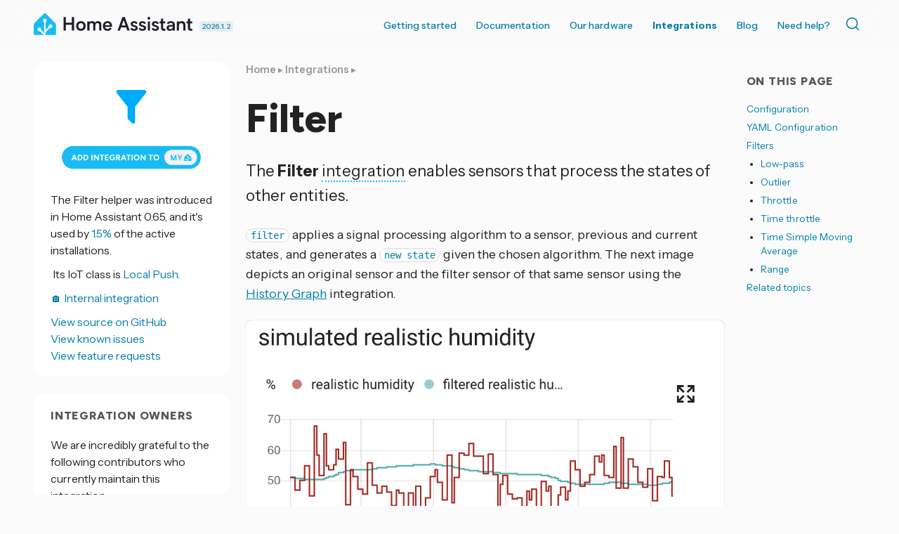

--- FILE ---
content_type: text/html; charset=UTF-8
request_url: https://www.home-assistant.io/integrations/filter/
body_size: 10162
content:




<!doctype html>
  <!--[if lt IE 7]>      <html lang="en" class="no-js lt-ie9 lt-ie8 lt-ie7"> <![endif]-->
  <!--[if IE 7]>         <html lang="en" class="no-js lt-ie9 lt-ie8"> <![endif]-->
  <!--[if IE 8]>         <html lang="en" class="no-js lt-ie9"> <![endif]-->
  <!--[if gt IE 8]><!--> <html lang="en"> <!--<![endif]-->
  <head>
    <meta charset="utf-8">
    <meta http-equiv="X-UA-Compatible" content="IE=edge,chrome=1">
    <title>Filter - Home Assistant</title>
    <meta name="author" content="Home Assistant">
    <meta name="description" content="Instructions on how to integrate Data Filter Sensors into Home Assistant.">
    
    <meta name="viewport" content="width=device-width">
    <link rel="canonical" href="https://www.home-assistant.io/integrations/filter/">

    <meta property="fb:app_id" content="338291289691179">
    <meta property="og:title" content="Filter">
    <meta property="og:site_name" content="Home Assistant">
    <meta property="og:url" content="https://www.home-assistant.io/integrations/filter/">
    <meta property="og:type" content="article">
    <meta property="og:description" content="Instructions on how to integrate Data Filter Sensors into Home Assistant.">
    <meta property="og:image" content="https://www.home-assistant.io/images/default-social.png">
    
    <meta name="twitter:card" content="summary_large_image">
    <meta name="twitter:site" content="@home_assistant">
    
    <meta name="twitter:title" content="Filter">
    <meta name="twitter:description" content="Instructions on how to integrate Data Filter Sensors into Home Assistant.">
    <meta name="twitter:image" content="https://www.home-assistant.io/images/default-social.png">
    <link rel="me" href="https://fosstodon.org/@homeassistant">

    <link href="https://cdn.jsdelivr.net/npm/@docsearch/css@3/dist/style.min.css" rel="stylesheet" />
    <link href="/stylesheets/prism.css?8acb84bc0387c9548a63998fcfea0139" rel="stylesheet">
    <link href="/stylesheets/screen.css?cef1bc5aeba0a8ce6d170a9aa21e8dd6" media="screen, projection, print" rel="stylesheet">
    <link href="/atom.xml" rel="alternate" title="Home Assistant" type="application/atom+xml">
    <link rel='shortcut icon' href='/images/favicon.ico' />
    <link rel='icon' type='image/png' href='/images/favicon-192x192.png' sizes='192x192' />

    <link rel="preconnect" href="https://fonts.googleapis.com">
    <link rel="preconnect" href="https://fonts.gstatic.com" crossorigin="">
    <link href="https://fonts.googleapis.com/css2?family=Figtree:ital,wght@0,300..900;1,300..900&amp;family=Instrument+Sans:ital,wdth,wght@0,99,400..700;1,99,400..700&amp;" rel="stylesheet">
    <script src="https://code.iconify.design/iconify-icon/2.1.0/iconify-icon.min.js" integrity="sha384-GPb5RlngihS9H0z1D137JsvzmeZ7tCpWEF4t5YDoTZyMsPP8S7h7vFDh4XhheU83" crossorigin="anonymous"></script>
  </head>

  <body  class=" integration-page  ">
    <header class='site-header '>
      



<div class="grid-wrapper">
  <div class="grid">
    <div class="grid__item three-tenths lap-two-sixths palm-one-whole ha-title">
      <a href="/" class="site-title">
        <div class="logo"></div>
      </a>
      <a class="release-date" href="/blog/2026/01/07/release-20261/" title="Latest version 2026.1.2 released January 16, 2026">
        2026.1.2
      </a>
    </div>

    <div class="grid__item seven-tenths lap-four-sixths palm-one-whole">
      <nav>
        <input type="checkbox" id="toggle" />
        <label
          for="toggle"
          class="toggle"
          data-open="Main Menu"
          data-close="⨉"
        ></label>
        <ul class="menu pull-right">
          <li><a  href="/installation/">Getting started</a></li>
          <li>
            <a  href="/docs/">Documentation <iconify-icon inline icon='mdi:chevron-down' title='Chevron down'></iconify-icon></a>
            <ul>
              <li><a href="/installation/"><iconify-icon inline icon='simple-icons:homeassistant' title='Homeassistant'></iconify-icon> Installation</a></li>
              <li><a href="/docs/automation/"><iconify-icon inline icon='mdi:robot-happy' title='Robot happy'></iconify-icon> Automations</a></li>
              <li><a href="/dashboards/"><iconify-icon inline icon='mdi:gauge' title='Gauge'></iconify-icon> Dashboards</a></li>
              <li><a href="/voice_control/"><iconify-icon inline icon='mdi:comment-processing-outline' title='Comment processing outline'></iconify-icon> Voice assistants</a></li>
              <li><a href="/docs/organizing/"><iconify-icon inline icon='mdi:view-grid' title='View grid'></iconify-icon> Device organization</a></li>
              <li><a href="/docs/energy/"><iconify-icon inline icon='mdi:solar-power-variant' title='Solar power variant'></iconify-icon> Energy management</a></li>
              <li><a href="/docs/configuration/"><iconify-icon inline icon='mdi:cog' title='Cog'></iconify-icon> Advanced configuration</a></li>
            </ul>
          </li>
          <li>
            <a href="#">Our hardware <iconify-icon inline icon='mdi:chevron-down' title='Chevron down'></iconify-icon></a>
            <ul>
              <li><a href="/green/">Home Assistant Green</a></li>
              <li><a href="/connect/zbt-2/">Connect ZBT-2</a></li>
              <li><a href="/connect/zwa-2/">Connect ZWA-2</a></li>
              <li><a href="/voice-pe/">Voice Preview Edition</a></li>
            </ul>
          </li>
          <li><a class="active" href="/integrations/">Integrations</a></li>
          <li><a  href="/blog/">Blog</a></li>
          <li><a  href="/help/">Need help?</a></li>
          <li>
            <div class="docsearch" id="docsearch"></div>
          </li>
        </ul>
      </nav>
    </div>
  </div>
</div>

    </header>

    <div class="page-content">

      

      <div class="grid-wrapper">
        <div class="grid grid-center">

          <aside id="toc-bar" class="grid__item desk-wide-one-sixth">
                <section class="aside-module grid__item one-whole">
                  <div class='section'>
                    <h1 class="title epsilon"><iconify-icon inline icon='mdi:toc' title='Toc'></iconify-icon> On this page</h1>
                    <ul id="toc" class="section-nav">
<li class="toc-entry toc-h2"><a href="#configuration">Configuration</a></li>
<li class="toc-entry toc-h2"><a href="#yaml-configuration">YAML Configuration</a></li>
<li class="toc-entry toc-h2"><a href="#filters">Filters</a>
<ul>
<li class="toc-entry toc-h3"><a href="#low-pass">Low-pass</a></li>
<li class="toc-entry toc-h3"><a href="#outlier">Outlier</a></li>
<li class="toc-entry toc-h3"><a href="#throttle">Throttle</a></li>
<li class="toc-entry toc-h3"><a href="#time-throttle">Time throttle</a></li>
<li class="toc-entry toc-h3"><a href="#time-simple-moving-average">Time Simple Moving Average</a></li>
<li class="toc-entry toc-h3"><a href="#range">Range</a></li>
</ul>
</li>
<li class="toc-entry toc-h2"><a href="#related-topics">Related topics</a></li>
</ul>
                  </div>
                </section>
              </aside> 

          
          <div class="grid__item two-thirds desk-wide-seven-twelfths lap-one-whole palm-one-whole">
          

            
              <article class="page">
  
  <header>
    
    
      <div class="breadcrumbs">
        <a href="/">Home</a>
        
          
            
            ▸ <a href="/integrations/">Integrations</a>
          
        
          
            ▸ 
          
        
      </div>
    
    <h1 class="title indent">
      
        Filter
      
    </h1>
  </header>
  
    
    
    
  
  
  <p>The <strong>Filter</strong> <span class="terminology">integration<span class="terminology-tooltip">Integrations connect and integrate Home Assistant with your devices, services, and more.<a class="terminology-link" href="/getting-started/concepts-terminology/#integrations"> [Learn more]</a></span></span> enables sensors that process the states of other entities.</p>
<p><code>filter</code> applies a signal processing algorithm to a sensor, previous and current states, and generates a <code>new state</code> given the chosen algorithm. The next image depicts an original sensor and the filter sensor of that same sensor using the <a href="/dashboards/history-graph/">History Graph</a> integration.</p>
<p class="img">
  <img src="/images/screenshots/filter-sensor.png">
</p>
<h2>Configuration <a class="title-link" name="configuration" href="#configuration"></a>
</h2>
<p>To add the <strong>Filter</strong> helper to your Home Assistant instance, use this My button:</p>
<p><a href="https://my.home-assistant.io/redirect/config_flow_start?domain=filter" class="my badge" target="_blank"><img src="https://my.home-assistant.io/badges/config_flow_start.svg"></a></p>
<div class="details-block">
  <details class="details-block-item">
    <summary class="details-block-title">
      <span><iconify-icon inline icon="mdi:cursor-hand"></iconify-icon> Manual configuration steps</span>
      <div class="details-block-arrow">
      <svg class="down" width="24" height="24" viewbox="0 0 24 24"><path d="M7.41,8.58L12,13.17L16.59,8.58L18,10L12,16L6,10L7.41,8.58Z"></path></svg>
      <svg class="up" width="24" height="24" viewbox="0 0 24 24"><path d="M7.41,15.41L12,10.83L16.59,15.41L18,14L12,8L6,14L7.41,15.41Z"></path></svg>
      </div>
    </summary>
    <div class="details-block-content" id="content_0">
<p>If the above My button doesn’t work, you can also perform the following steps
manually:</p>
<ul>
<li>
<p>Browse to your Home Assistant instance.</p>
</li>
<li>
<p>Go to <strong><a href="https://my.home-assistant.io/redirect/integrations" class="my" target="_blank"><iconify-icon inline icon="mdi:devices"></iconify-icon> Settings &gt; Devices &amp; services</a></strong>.</p>
</li>
<li>
<p>At the top of the screen, select the tab: <strong><a href="https://my.home-assistant.io/redirect/helpers" class="my" target="_blank">Helpers</a></strong>.</p>
</li>
<li>
<p>In the bottom right corner, select the
<strong><a href="https://my.home-assistant.io/redirect/config_flow_start?domain=filter" class="my" target="_blank"><iconify-icon inline icon="mdi:plus"></iconify-icon> Create helper</a></strong> button.</p>
</li>
<li>
<p>From the list, select <strong>Filter</strong>.</p>
</li>
<li>
<p>Follow the instructions on screen to complete the setup.</p>
</li>
</ul>
</div>
  </details>
</div>
<div class="alert alert-note">
  <p class="alert-title"><iconify-icon inline icon="mdi:information-outline"></iconify-icon> Note</p>
  <div class="alert-content">
<p>The UI configuration only supports setting one filter. For more advanced configurations where multiple filters are needed, please use the YAML configuration option to configure your filter sensor.</p>
  </div>
</div>
<p>Further information about these configuration options can be found under the <a href="#yaml-configuration">YAML configuration</a></p>
<div class="config-vars basic">
  <div class="">
<div class="config-vars-item">
<div class="config-vars-label">
<span class="config-vars-label-name">Name</span><a name="name" class="title-link" href="#name"></a>
</div>
<div class="config-vars-description-and-children"><span class="config-vars-description"><p>The name the sensor should have.</p>
</span></div>
</div>
<div class="config-vars-item">
<div class="config-vars-label">
<span class="config-vars-label-name">Entity</span><a name="entity" class="title-link" href="#entity"></a>
</div>
<div class="config-vars-description-and-children"><span class="config-vars-description"><p>The entity that provides the input. Only <code>sensor</code> entities are supported.</p>
</span></div>
</div>
<div class="config-vars-item">
<div class="config-vars-label">
<span class="config-vars-label-name">Filter</span><a name="filter" class="title-link" href="#filter"></a>
</div>
<div class="config-vars-description-and-children"><span class="config-vars-description"><p>Algorithm to be used to filter data. Available filters are  “Lowpass”, “Outlier”, “Range”, “Throttle”, “Time throttle” and “Moving Average (Time based)”.</p>
</span></div>
</div>
<div class="config-vars-item">
<div class="config-vars-label">
<span class="config-vars-label-name">Precision</span><a name="precision" class="title-link" href="#precision"></a>
</div>
<div class="config-vars-description-and-children"><span class="config-vars-description"><p>Defines the precision of the filtered state.</p>
</span></div>
</div>
<div class="config-vars-item">
<div class="config-vars-label">
<span class="config-vars-label-name">Window size</span><a name="window-size" class="title-link" href="#window-size"></a>
</div>
<div class="config-vars-description-and-children"><span class="config-vars-description"><p>Size of the window of previous states. Time-based filters require a time period, while other filters require an integer.</p>
</span></div>
</div>
<div class="config-vars-item">
<div class="config-vars-label">
<span class="config-vars-label-name">Time constant</span><a name="time-constant" class="title-link" href="#time-constant"></a>
</div>
<div class="config-vars-description-and-children"><span class="config-vars-description"><p>Loosely relates to the amount of time it takes for a state to influence the output.</p>
</span></div>
</div>
<div class="config-vars-item">
<div class="config-vars-label">
<span class="config-vars-label-name">Radius</span><a name="radius" class="title-link" href="#radius"></a>
</div>
<div class="config-vars-description-and-children"><span class="config-vars-description"><p>Band radius from median of previous states.</p>
</span></div>
</div>
<div class="config-vars-item">
<div class="config-vars-label">
<span class="config-vars-label-name">Type</span><a name="type" class="title-link" href="#type"></a>
</div>
<div class="config-vars-description-and-children"><span class="config-vars-description"><p>Defines the type of Simple Moving Average.</p>
</span></div>
</div>
<div class="config-vars-item">
<div class="config-vars-label">
<span class="config-vars-label-name">Lower bound</span><a name="lower-bound" class="title-link" href="#lower-bound"></a>
</div>
<div class="config-vars-description-and-children"><span class="config-vars-description"><p>Lower bound for filter range.</p>
</span></div>
</div>
<div class="config-vars-item">
<div class="config-vars-label">
<span class="config-vars-label-name">Upper bound</span><a name="upper-bound" class="title-link" href="#upper-bound"></a>
</div>
<div class="config-vars-description-and-children"><span class="config-vars-description"><p>Upper bound for filter range.</p>
</span></div>
</div>
</div>
</div>
<h2>YAML Configuration <a class="title-link" name="yaml-configuration" href="#yaml-configuration"></a>
</h2>
<p>To enable Filter Sensors in your installation, add the following to your <span class="terminology"><code>configuration.yaml</code><span class="terminology-tooltip">The configuration.yaml file is the main configuration file for Home Assistant. It lists the integrations to be loaded and their specific configurations. In some cases, the configuration needs to be edited manually directly in the configuration.yaml file. Most integrations can be configured in the UI.<a class="terminology-link" href="/docs/configuration/"> [Learn more]</a></span></span> file.
After changing the <span class="terminology"><code>configuration.yaml</code><span class="terminology-tooltip">The configuration.yaml file is the main configuration file for Home Assistant. It lists the integrations to be loaded and their specific configurations. In some cases, the configuration needs to be edited manually directly in the configuration.yaml file. Most integrations can be configured in the UI.<a class="terminology-link" href="/docs/configuration/"> [Learn more]</a></span></span> file, <a href="/docs/configuration/#reloading-the-configuration-to-apply-changes">restart Home Assistant</a> to apply the changes.</p>
<div class="language-yaml highlighter-rouge"><div class="highlight"><pre class="highlight"><code data-lang="yaml"><span class="c1"># Example configuration.yaml entry</span>
<span class="na">sensor</span><span class="pi">:</span>
  <span class="pi">-</span> <span class="na">platform</span><span class="pi">:</span> <span class="s">filter</span>
    <span class="na">name</span><span class="pi">:</span> <span class="s2">"</span><span class="s">filtered</span><span class="nv"> </span><span class="s">realistic</span><span class="nv"> </span><span class="s">humidity"</span>
    <span class="na">entity_id</span><span class="pi">:</span> <span class="s">sensor.realistic_humidity</span>
    <span class="na">filters</span><span class="pi">:</span>
      <span class="pi">-</span> <span class="na">filter</span><span class="pi">:</span> <span class="s">outlier</span>
        <span class="na">window_size</span><span class="pi">:</span> <span class="m">4</span>
        <span class="na">radius</span><span class="pi">:</span> <span class="m">4.0</span>
      <span class="pi">-</span> <span class="na">filter</span><span class="pi">:</span> <span class="s">lowpass</span>
        <span class="na">time_constant</span><span class="pi">:</span> <span class="m">10</span>
        <span class="na">precision</span><span class="pi">:</span> <span class="m">2</span>
  <span class="pi">-</span> <span class="na">platform</span><span class="pi">:</span> <span class="s">filter</span>
    <span class="na">name</span><span class="pi">:</span> <span class="s2">"</span><span class="s">filtered</span><span class="nv"> </span><span class="s">realistic</span><span class="nv"> </span><span class="s">temperature"</span>
    <span class="na">entity_id</span><span class="pi">:</span> <span class="s">sensor.realistic_temperature</span>
    <span class="na">filters</span><span class="pi">:</span>
      <span class="pi">-</span> <span class="na">filter</span><span class="pi">:</span> <span class="s">outlier</span>
        <span class="na">window_size</span><span class="pi">:</span> <span class="m">4</span>
        <span class="na">radius</span><span class="pi">:</span> <span class="m">2.0</span>
      <span class="pi">-</span> <span class="na">filter</span><span class="pi">:</span> <span class="s">lowpass</span>
        <span class="na">time_constant</span><span class="pi">:</span> <span class="m">10</span>
      <span class="pi">-</span> <span class="na">filter</span><span class="pi">:</span> <span class="s">time_simple_moving_average</span>
        <span class="na">window_size</span><span class="pi">:</span> <span class="s2">"</span><span class="s">00:05"</span>
        <span class="na">precision</span><span class="pi">:</span> <span class="m">2</span>
</code></pre></div></div>
<p>Filters can be chained and are applied according to the order present in the configuration file.</p>
<div class="config-vars">
  <h4>
    Configuration Variables <a class="title-link" name="filter-configuration-variables" href="#filter-configuration-variables"></a>
  </h4>
  <div class="configuration-link">
    <a href="/docs/configuration/" target="_blank">Looking for your configuration file?</a>
  </div>
  <div class="">
<div class="config-vars-item">
<div class="config-vars-label">
<span class="config-vars-label-name"> entity_id </span><span class="config-vars-type">string</span><span class="config-vars-required"> <span class="true">Required</span><span class="default"></span></span><a name="entity_id" class="title-link" href="#entity_id"></a>
</div>
<div class="config-vars-description-and-children"><span class="config-vars-description"><p>The entity ID of the sensor to be filtered.</p>
</span></div>
</div>
<div class="config-vars-item">
<div class="config-vars-label">
<span class="config-vars-label-name"> name </span><span class="config-vars-type">string</span><span class="config-vars-required"> (<span class="false">Optional</span><span class="default"></span>)</span><a name="name" class="title-link" href="#name"></a>
</div>
<div class="config-vars-description-and-children"><span class="config-vars-description"><p>Name to use in the frontend.</p>
</span></div>
</div>
<div class="config-vars-item">
<div class="config-vars-label">
<span class="config-vars-label-name"> unique_id </span><span class="config-vars-type">string</span><span class="config-vars-required"> (<span class="false">Optional</span><span class="default"></span>)</span><a name="unique_id" class="title-link" href="#unique_id"></a>
</div>
<div class="config-vars-description-and-children"><span class="config-vars-description"><p>An ID that uniquely identifies the filter sensor. Set this to a unique value to allow customization through the UI.</p>
</span></div>
</div>
<div class="config-vars-item">
<div class="config-vars-label">
<span class="config-vars-label-name"> filters </span><span class="config-vars-type">list</span><span class="config-vars-required"> <span class="true">Required</span><span class="default"></span></span><a name="filters" class="title-link" href="#filters"></a>
</div>
<div class="config-vars-description-and-children"><span class="config-vars-description"><p>Filters to be used.</p>
</span></div>
<div class="nested">
<div class="config-vars-item">
<div class="config-vars-label">
<span class="config-vars-label-name"> filter </span><span class="config-vars-type">string</span><span class="config-vars-required"> <span class="true">Required</span><span class="default"></span></span><a name="filter" class="title-link" href="#filter"></a>
</div>
<div class="config-vars-description-and-children"><span class="config-vars-description"><p>Algorithm to be used to filter data. Available filters are  <code>lowpass</code>, <code>outlier</code>, <code>range</code>, <code>throttle</code>, <code>time_throttle</code> and <code>time_simple_moving_average</code>.</p>
</span></div>
</div>
<div class="config-vars-item">
<div class="config-vars-label">
<span class="config-vars-label-name"> precision </span><span class="config-vars-type">integer</span><span class="config-vars-required"> (<span class="false">Optional</span><span class="default">, default: 2</span>)</span><a name="precision" class="title-link" href="#precision"></a>
</div>
<div class="config-vars-description-and-children"><span class="config-vars-description"><p>Defines the precision of the filtered state, through the argument of round().</p>
</span></div>
</div>
<div class="config-vars-item">
<div class="config-vars-label">
<span class="config-vars-label-name"> window_size </span><span class="config-vars-type">integer | time</span><span class="config-vars-required"> (<span class="false">Optional</span><span class="default">, default: 1</span>)</span><a name="window_size" class="title-link" href="#window_size"></a>
</div>
<div class="config-vars-description-and-children"><span class="config-vars-description"><p>Size of the window of previous states. Time based filters such as <code>time_simple_moving_average</code> will require a time period (size in time), while other filters such as <code>outlier</code> will require an integer (size in number of states). Time periods are in <em>hh:mm</em> format and must be quoted.</p>
</span></div>
</div>
<div class="config-vars-item">
<div class="config-vars-label">
<span class="config-vars-label-name"> time_constant </span><span class="config-vars-type">integer</span><span class="config-vars-required"> (<span class="false">Optional</span><span class="default">, default: 10</span>)</span><a name="time_constant" class="title-link" href="#time_constant"></a>
</div>
<div class="config-vars-description-and-children"><span class="config-vars-description"><p>See <a href="#low-pass"><em>lowpass</em></a> filter. Loosely relates to the amount of time it takes for a state to influence the output.</p>
</span></div>
</div>
<div class="config-vars-item">
<div class="config-vars-label">
<span class="config-vars-label-name"> radius </span><span class="config-vars-type">float</span><span class="config-vars-required"> (<span class="false">Optional</span><span class="default">, default: 2.0</span>)</span><a name="radius" class="title-link" href="#radius"></a>
</div>
<div class="config-vars-description-and-children"><span class="config-vars-description"><p>See <a href="#outlier"><em>outlier</em></a> filter. Band radius from median of previous states.</p>
</span></div>
</div>
<div class="config-vars-item">
<div class="config-vars-label">
<span class="config-vars-label-name"> type </span><span class="config-vars-type">string</span><span class="config-vars-required"> (<span class="false">Optional</span><span class="default">, default: last</span>)</span><a name="type" class="title-link" href="#type"></a>
</div>
<div class="config-vars-description-and-children"><span class="config-vars-description"><p>See <a href="#time-simple-moving-average"><em>time_simple_moving_average</em></a> filter. Defines the type of Simple Moving Average.</p>
</span></div>
</div>
<div class="config-vars-item">
<div class="config-vars-label">
<span class="config-vars-label-name"> lower_bound </span><span class="config-vars-type">float</span><span class="config-vars-required"> (<span class="false">Optional</span><span class="default">, default: negative infinity</span>)</span><a name="lower_bound" class="title-link" href="#lower_bound"></a>
</div>
<div class="config-vars-description-and-children"><span class="config-vars-description"><p>See <a href="#range"><em>range</em></a> filter. Lower bound for filter range.</p>
</span></div>
</div>
<div class="config-vars-item">
<div class="config-vars-label">
<span class="config-vars-label-name"> upper_bound </span><span class="config-vars-type">float</span><span class="config-vars-required"> (<span class="false">Optional</span><span class="default">, default: positive infinity</span>)</span><a name="upper_bound" class="title-link" href="#upper_bound"></a>
</div>
<div class="config-vars-description-and-children"><span class="config-vars-description"><p>See <a href="#range"><em>range</em></a> filter. Upper bound for filter range.</p>
</span></div>
</div>
</div>
</div>
</div>
</div>
<div class="alert alert-warning">
  <p class="alert-title"><iconify-icon inline icon="mdi:alert-outline"></iconify-icon> Warning</p>
  <div class="alert-content">
<p>When configuring a <code>window_size</code> that is not a time and with a value larger than the default of <code>1</code>, the database must examine nearly every stored state for that entity during Home Assistant startup. If you have modified the <a href="/integrations/recorder/#purge_keep_days">Recorder <code>purge_keep_days</code></a> value or have many states stored in the database for the filtered entity, this can cause your Home Assistant instance to respond poorly during startup.</p>
  </div>
</div>
<h2>Filters <a class="title-link" name="filters" href="#filters"></a>
</h2>
<h3>Low-pass <a class="title-link" name="low-pass" href="#low-pass"></a>
</h3>
<p>The Low-pass filter (<code>lowpass</code>) is one of signal processing most common filters, as it smooths data by shortcutting peaks and valleys.</p>
<p>The included Low-pass filter is very basic and is based on <a href="https://en.wikipedia.org/wiki/Exponential_smoothing" rel="external nofollow">exponential smoothing<iconify-icon inline="true" icon="tabler:external-link" class="external-link"></iconify-icon></a>, in which the previous data point is weighted with the new data point.</p>
<div class="language-python highlighter-rouge"><div class="highlight"><pre class="highlight"><code data-lang="python"><span class="n">B</span> <span class="o">=</span> <span class="mf">1.0</span> <span class="o">/</span> <span class="n">time_constant</span>
<span class="n">A</span> <span class="o">=</span> <span class="mf">1.0</span> <span class="o">-</span> <span class="n">B</span>
<span class="nc">LowPass</span><span class="p">(</span><span class="n">state</span><span class="p">)</span> <span class="o">=</span> <span class="n">A</span> <span class="o">*</span> <span class="n">previous_state</span> <span class="o">+</span> <span class="n">B</span> <span class="o">*</span> <span class="n">state</span>
</code></pre></div></div>
<h3>Outlier <a class="title-link" name="outlier" href="#outlier"></a>
</h3>
<p>The Outlier filter (<code>outlier</code>) is a basic Band-pass filter, as it cuts out any value outside a specific range.</p>
<p>The included Outlier filter will discard any value beyond a band centered on the median of the previous values, replacing it with the median value of the previous values. If inside the band, the current state is returned.</p>
<div class="language-python highlighter-rouge"><div class="highlight"><pre class="highlight"><code data-lang="python"><span class="n">distance</span> <span class="o">=</span> <span class="nf">abs</span><span class="p">(</span><span class="n">state</span> <span class="o">-</span> <span class="nf">median</span><span class="p">(</span><span class="n">previous_states</span><span class="p">))</span>

<span class="k">if</span> <span class="n">distance</span> <span class="o">&gt;</span> <span class="n">radius</span><span class="p">:</span>
    <span class="nf">median</span><span class="p">(</span><span class="n">previous_states</span><span class="p">)</span>
<span class="k">else</span><span class="p">:</span>
    <span class="n">state</span>
</code></pre></div></div>
<h3>Throttle <a class="title-link" name="throttle" href="#throttle"></a>
</h3>
<p>The Throttle filter (<code>throttle</code>) will only update the state of the sensor for the first state in the window. This means the filter will skip all other values.</p>
<p>To adjust the rate you need to set the window_size. To throttle a sensor down to 10%, the <code>window_size</code> should be set to 10, for 50% should be set to 2.</p>
<p>This filter is relevant when you have a sensor which produces states at a very high-rate, which you might want to throttle down for storing or visualization purposes.</p>
<h3>Time throttle <a class="title-link" name="time-throttle" href="#time-throttle"></a>
</h3>
<p>The Time Throttle filter (<code>time_throttle</code>) will only update the state of the sensor for the first state in the window. This means the filter will skip all other values.</p>
<p>To adjust the rate you need to set the window_size. To throttle a sensor down to 1 value per minute, the <code>window_size</code> should be set to “00:01”.</p>
<p>This filter is relevant when you have a sensor which produces states at a very high inconstant rate, which you might want to throttle down to some constant rate for storing or visualization purposes.</p>
<h3>Time Simple Moving Average <a class="title-link" name="time-simple-moving-average" href="#time-simple-moving-average"></a>
</h3>
<p>The Time SMA filter (<code>time_simple_moving_average</code>) is based on the paper <a href="http://www.eckner.com/papers/Algorithms%20for%20Unevenly%20Spaced%20Time%20Series.pdf" rel="external nofollow">Algorithms for Unevenly Spaced Time Series: Moving Averages and Other Rolling Operators<iconify-icon inline="true" icon="tabler:external-link" class="external-link"></iconify-icon></a> by Andreas Eckner.</p>
<p>The paper defines three types/versions of the Simple Moving Average (SMA): <em>last</em>, <em>next</em> and <em>linear</em>. Currently only <em>last</em> is implemented.</p>
<p>Theta, as described in the paper, is the <code>window_size</code> parameter, and can be expressed using time notation (e.g., “00:05” for a five minutes time window).</p>
<h3>Range <a class="title-link" name="range" href="#range"></a>
</h3>
<p>The Range filter (<code>range</code>) restricts incoming data to a range specified by a lower and upper bound.</p>
<p>All values greater then the upper bound are replaced by the upper bound and all values lower than the lower bound are replaced by the lower bound.
Per default there are neither upper nor lower bound.</p>
<div class="language-python highlighter-rouge"><div class="highlight"><pre class="highlight"><code data-lang="python"><span class="k">if</span> <span class="n">new_state</span> <span class="o">&gt;</span> <span class="n">upper_bound</span><span class="p">:</span>
    <span class="n">upper_bound</span>
<span class="k">if</span> <span class="n">new_state</span> <span class="o">&lt;</span> <span class="n">lower_bound</span><span class="p">:</span>
    <span class="n">lower_bound</span>
<span class="n">new_state</span>
</code></pre></div></div>


  

<div class="text related-topics">
  <h2>Related topics<a class="title-link" href="#related-topics" name="related-topics"></a>
</h2>
  <ul>
    
    
    
    
    
    <li>
      <a href="/docs/configuration/" class="topic">
        Configuration file
      </a>
    </li>
    </ul>
</div>


  
<div class="material-card text feedback">
  <h4>
<iconify-icon inline icon="mdi:feedback" title="Feedback"></iconify-icon> <b> Help us improve our documentation</b><a href="#feedback_section" class="title-link" name="feedback_section"></a>
</h4>
  Suggest an edit to this page, or provide/view feedback for this page.
  <div class="links">
    <ul aria-label="Page feedback options">
    <li><a href="https://github.com/home-assistant/home-assistant.io/tree/current/source/_integrations/filter.markdown" target="_blank" title="Edit this page"><iconify-icon inline icon="mdi:edit"></iconify-icon> Edit</a></li>
    
    <li><a href="https://github.com/home-assistant/home-assistant.io/issues/new?template=feedback.yml&amp;url=https%3A%2F%2Fwww.home-assistant.io%2Fintegrations%2Ffilter%2F&amp;version=2026.1.2&amp;labels=current,integration%3A%20filter" target="_blank" title="Provide feedback on this page"><iconify-icon inline icon="mdi:comment-edit-outline"></iconify-icon> Provide feedback</a></li>
    <li><a href="https://github.com/home-assistant/home-assistant.io/issues?q=is%3Aissue+is%3Aopen+sort%3Aupdated-desc+label%3A%22integration%3A+filter%22" target="_blank" title="View pending feedback for this page"><iconify-icon inline icon="mdi:comment-text-multiple-outline"></iconify-icon> View pending feedback</a></li>
    
  </ul>
  </div>
</div>


</article>

            
          </div>


          
            
              <aside id="integration-sidebar" class="grid__item one-third desk-wide-one-quarter lap-one-whole palm-one-whole">
              
            <div class="grid">
  




  


<section class="aside-module grid__item one-whole lap-one-half">
  <div class='brand-logo-container section'>
      <img src='https://brands.home-assistant.io/_/filter//logo.png' srcset='https://brands.home-assistant.io/_/filter/logo@2x.png 2x' /><a href='https://my.home-assistant.io/redirect/config_flow_start?domain=filter' class='my badge' target='_blank'><img src='https://my.home-assistant.io/badges/config_flow_start.svg' /></a></div>

  <div class='section'>The Filter  helper  was introduced in Home Assistant 0.65, and it's used by <a title="Open analytics.home-assistant.io" href="https://analytics.home-assistant.io/integrations" target="_blank" rel="noopener">
        
          1.5%</a> of the active installations.
        
      
    
  </div>
    <div class='section'>
      <iconify-icon icon='mdi:upload-network-outline'></iconify-icon>&nbsp;Its IoT class is <a href='/blog/2016/02/12/classifying-the-internet-of-things/#classifiers'>Local Push.</a>
    </div>
  <div class='section'>
    <a href='/docs/quality_scale/#-internal'>🏠 Internal integration</a><br /></div>
  <div class='section'>
    <a href="https://github.com/home-assistant/core/tree/dev/homeassistant/components/filter" target="_blank"><iconify-icon inline icon='simple-icons:github' title='Github'></iconify-icon> View source on GitHub</a><br />
    <a href="https://github.com/home-assistant/core/issues?q=is%3Aissue+label%3A%22integration%3A+filter%22" target="_blank"><iconify-icon inline icon='mdi:bug' title='Bug'></iconify-icon> View known issues</a><br />
    <a href="https://github.com/orgs/home-assistant/discussions?discussions_q=label%3A%22integration%3A+filter%22" target="_blank"><iconify-icon inline icon='mdi:lightbulb-question' title='Lightbulb question'></iconify-icon> View feature requests</a>
  </div></section>

<section class="aside-module grid__item one-whole lap-one-half">
  <div class='section'>
    <h1 class="title epsilon"><iconify-icon inline icon='mdi:person-heart' title='Person heart'></iconify-icon> Integration owners</h1>
    
        
        

          
          <div class="section">
            We are incredibly grateful to the following contributors who currently maintain this integration:<br />
          </div>
          <div class="section"><a href="https://github.com/dgomes" target="_blank"><img class="codeowner-avatar" src="https://avatars.githubusercontent.com/dgomes?size=96" alt="@dgomes"/> @dgomes</a><br /></div>
        
    
  </div>
</section>






  <section id="toc-module" class="aside-module grid__item one-whole lap-one-half">
        <div class='section'>
          <h1 class="title epsilon"><iconify-icon inline icon='mdi:toc' title='Toc'></iconify-icon> On this page</h1>
          <ul id="toc" class="section-nav">
<li class="toc-entry toc-h2"><a href="#configuration">Configuration</a></li>
<li class="toc-entry toc-h2"><a href="#yaml-configuration">YAML Configuration</a></li>
<li class="toc-entry toc-h2"><a href="#filters">Filters</a>
<ul>
<li class="toc-entry toc-h3"><a href="#low-pass">Low-pass</a></li>
<li class="toc-entry toc-h3"><a href="#outlier">Outlier</a></li>
<li class="toc-entry toc-h3"><a href="#throttle">Throttle</a></li>
<li class="toc-entry toc-h3"><a href="#time-throttle">Time throttle</a></li>
<li class="toc-entry toc-h3"><a href="#time-simple-moving-average">Time Simple Moving Average</a></li>
<li class="toc-entry toc-h3"><a href="#range">Range</a></li>
</ul>
</li>
<li class="toc-entry toc-h2"><a href="#related-topics">Related topics</a></li>
</ul>
        </div>
      </section><section id="category-module" class="aside-module grid__item one-whole lap-one-half">
      <div class='section'>
        <h1 class="title epsilon"><iconify-icon inline icon='mdi:category' title='Category'></iconify-icon> Categories</h1>
        <ul class='divided'><li>
            <a href='/integrations/#helper'>Helper</a>
          </li><li>
            <a href='/integrations/#sensor'>Sensor</a>
          </li><li>
            <a href='/integrations/#utility'>Utility</a>
          </li></ul>
      </div>
    </section></div>

          </aside>
          
        </div>
      </div>

      <footer>
        <div class="grid-wrapper">
  <div class="grid">
    <div class="grid__item">
      <div class="skyline grid">
        <div class="skyline grid__item one-whole">
          <div class="footer-skyline">
          </div>
        </div>
      </div>
      <div class="footer-nav grid">
        <div class="company grid__item one-quarter lap-one-half palm-one-whole">
          <div class="title">
            <img
              src="/images/footer-logo-text.svg"
              height="72"
              alt="Home Assistant"
            />
          </div>
          <p>
            Home Assistant is a project from the <a href="https://www.openhomefoundation.org/">Open Home Foundation</a>, sponsored by <a href="https://www.nabucasa.com/">Nabu Casa</a>.
          </p>
        </div>

        <div class="grid__item one-quarter lap-one-half palm-one-whole">
          <h3>Join us and contribute!</h3>
          <ul>
            <li><a class="external-link" href="https://github.com/home-assistant/">GitHub repo <iconify-icon inline icon='tabler:external-link' title='External link'></iconify-icon></a></li>
            <li><a class="external-link" href="https://developers.home-assistant.io">Developers Portal <iconify-icon inline icon='tabler:external-link' title='External link'></iconify-icon></a></li>
            <li><a class="external-link" href="https://design.home-assistant.io">Design Portal <iconify-icon inline icon='tabler:external-link' title='External link'></iconify-icon></a></li>
            <li><a class="external-link" href="https://data.home-assistant.io">Data Science Portal <iconify-icon inline icon='tabler:external-link' title='External link'></iconify-icon></a></li>
            <li><a class="external-link" href="https://community.home-assistant.io">Community Forum <iconify-icon inline icon='tabler:external-link' title='External link'></iconify-icon></a></li>
            <li><a class="external-link" href="https://creators.home-assistant.io/">Creator Network <iconify-icon inline icon='tabler:external-link' title='External link'></iconify-icon></a></li>
            <li><a class="external-link" href="https://works-with.home-assistant.io/">Works With Home Assistant <iconify-icon inline icon='tabler:external-link' title='External link'></iconify-icon></a></li>
            <li><a href="/community">Our community</a></li>
            <li><a href="/help/reporting_issues/">Reporting issues</a></li>
          </ul>
          <h3>System status</h3>
          <ul>
            <li>
              <a class="external-link"  href="https://alerts.home-assistant.io">Integration Alerts <iconify-icon inline icon='tabler:external-link' title='External link'></iconify-icon></a>
            </li>
            <li><a href="/security/">Security Alerts</a></li>
            <li>
              <a class="external-link" href="https://status.home-assistant.io">System Status <iconify-icon inline icon='tabler:external-link' title='External link'></iconify-icon></a>
            </li>
          </ul>
        </div>

        <div class="grid__item one-quarter lap-one-half palm-one-whole">
          <h3>Companion apps</h3>
          <ul>
            <li><a class="external-link" href="https://apps.apple.com/app/id1099568401">iOS and Apple devices</a></li>
            <li><a class="external-link" href="https://play.google.com/store/apps/details?id=io.homeassistant.companion.android">Android and Wear OS</a></li>
            <li><a class="external-link" href="https://companion.home-assistant.io/">...and more!</a></li>
          </ul>
          <h3>Governance</h3>
          <ul>
            <li><a href="/privacy/">Privacy Notices</a></li>
            <li><a href="/developers/cla/">Contributor License Agreement</a></li>
            <li><a href="/tos/">Terms of Service</a></li>
            <li><a href="/code_of_conduct/">Code of Conduct</a></li>
            <li><a href="/developers/credits/">Credits</a></li>
            <li><a href="/developers/license/">License</a></li>
          </ul>
        </div>

        <div class="socials grid__item one-quarter lap-one-half palm-one-whole">

          <h3>Follow us</h3>
          <p><a class="external-link" href='https://newsletter.openhomefoundation.org/#/portal'>Sign up for our newsletter <iconify-icon inline icon='tabler:external-link' title='External link'></iconify-icon></a></p>
          <div class="icons">
            <a
              rel="me"
              href="https://youtube.com/@home_assistant"
              title="YouTube"
              target="_blank"
              ><iconify-icon icon="simple-icons:youtube"></iconify-icon></a>
            <a
              rel="me"
              href="https://reddit.com/r/homeassistant"
              title="Reddit"
              target="_blank"
              ><iconify-icon icon="simple-icons:reddit"></iconify-icon></a>
            <a
              rel="me"
              href="https://github.com/home-assistant"
              title="GitHub"
              target="_blank"
              ><iconify-icon icon="simple-icons:github"></iconify-icon></a>
            <br />
            <a
              rel="me"
              href="https://fosstodon.org/@homeassistant"
              title="Mastodon"
              target="_blank"
              ><iconify-icon icon="simple-icons:mastodon"></iconify-icon></a>
            <a
              rel="me"
              href="https://bsky.app/profile/home-assistant.io"
              title="Bluesky"
              target="_blank"
             ><iconify-icon icon="simple-icons:bluesky"></iconify-icon></a>
            <a
              rel="me"
              href="https://x.com/home_assistant"
              title="X"
              target="_blank"
             ><iconify-icon icon="simple-icons:x"></iconify-icon></a>
            <br />
            <a
              rel="me"
              href="https://www.facebook.com/homeassistantio"
              title="Facebook"
              target="_blank"
              ><iconify-icon icon="simple-icons:facebook"></iconify-icon></a>
            <a
              rel="me"
              href="https://www.instagram.com/homeassistant/"
              title="Instagram"
              target="_blank"
              ><iconify-icon icon="simple-icons:instagram"></iconify-icon></a>
            <a
              rel="me"
              href="https://www.linkedin.com/company/home-assistant"
              title="LinkedIn"
              target="_blank"
              ><iconify-icon icon="simple-icons:linkedin"></iconify-icon></a>
          </div>

          <div class="web-notice">
            <p>
              For partnership inquiries please check out <a href="https://works-with.home-assistant.io/">Works With Home Assistant</a>. For media, get in touch <a href="/cdn-cgi/l/email-protection#78151d1c11193817081d161017151d1e170d161c190c11171656170a1f">here</a>. For other questions, you can contact us <a href="/cdn-cgi/l/email-protection#224a474e4e4d624a4d4f470f4351514b5156434c560c4b4d">here</a> (No technical support!)
            </p>
            <p>
              Website powered by <a href="https://jekyllrb.com/">Jekyll</a><br />
              Originally based on the <a href="https://github.com/coogie/oscailte">Oscailte theme</a>
            </p>
            <a href="https://www.netlify.com">
              <img
                src="/images/frontpage/netlify.svg"
                alt="Deploys by Netlify Badge"
              />
            </a>
          </div>
        </div>
      </div>
    </div>
  </div>
</div>

      </footer>

    </div>
    <script data-cfasync="false" src="/cdn-cgi/scripts/5c5dd728/cloudflare-static/email-decode.min.js"></script><script type="module" src="https://cdn.jsdelivr.net/npm/@justinribeiro/lite-youtube@1.3.1/lite-youtube.js" integrity="sha384-7o3d1sg8jSS1LMKzzIEucWtWFI1X4lFCC5gu2ylAgH3KmHcJgjTqp6LWfIvbbmf9" crossorigin="anonymous"></script>

<script src="/javascripts/terminology_tooltip.js?274cec0734bc752f0e5ea3d4e2e59858" type="text/javascript" defer></script>

<script src="/javascripts/prism.js?5d6619066a1fc5cd819a93c132b539ac" type="text/javascript" defer></script>
<script src="https://cdn.jsdelivr.net/npm/@docsearch/js@3/dist/umd/index.min.js" integrity="sha384-f/IEhh8fvOc2ALU79emLlUqAYXyqlA/zYhM+g5GlWMk15QBjTXy05TtmfT1TbtV6" crossorigin="anonymous"></script>
<script type="text/javascript">
  docsearch({
    container: '#docsearch',
    appId: 'FBHBYS3J0U',
    indexName: 'home-assistant',
    apiKey: "ba6f7e6d97b3d3d2f778978c742a47c6",
  });
  document.querySelector('.site-title').addEventListener('contextmenu', function (ev) {
    ev.preventDefault();
    document.location.assign("https://design.home-assistant.io/#brand/logo")
  });
</script>




<script type="text/javascript">
  {
    const article = document.querySelector("article.post");
    if (article) {
      const iframes = article.querySelectorAll("iframe[data-src]");
      let loaded = false;
      if (iframes) {
        document.addEventListener('mousemove', loadLazyFrames, { passive: true, once: true });
        document.addEventListener('touchmove', loadLazyFrames, { passive: true, once: true });
        document.addEventListener('scroll', loadLazyFrames, { passive: true, once: true });
  
        function loadLazyFrames() {
          if (loaded) return;
          loaded = true;
  
          iframes.forEach((iframe) => {
            const src = iframe.getAttribute("data-src");
            if (src) {
              iframe.setAttribute("src", src);
              iframe.removeAttribute("data-src");
            }
          });
        }
      }
    }
  }
</script>

  <script defer src="https://static.cloudflareinsights.com/beacon.min.js/vcd15cbe7772f49c399c6a5babf22c1241717689176015" integrity="sha512-ZpsOmlRQV6y907TI0dKBHq9Md29nnaEIPlkf84rnaERnq6zvWvPUqr2ft8M1aS28oN72PdrCzSjY4U6VaAw1EQ==" data-cf-beacon='{"version":"2024.11.0","token":"5cecb750997f42328a45cbfc192e0673","server_timing":{"name":{"cfCacheStatus":true,"cfEdge":true,"cfExtPri":true,"cfL4":true,"cfOrigin":true,"cfSpeedBrain":true},"location_startswith":null}}' crossorigin="anonymous"></script>
</body>
</html>


--- FILE ---
content_type: text/css; charset=UTF-8
request_url: https://www.home-assistant.io/stylesheets/prism.css?8acb84bc0387c9548a63998fcfea0139
body_size: 1221
content:
/* PrismJS 1.16.0
https://prismjs.com/download.html#themes=prism-coy&languages=markup+css+clike+javascript+bash+css-extras+docker+git+ini+json+markdown+liquid+sql+python+shell-session+yaml+wiki&plugins=line-numbers+autolinker+toolbar+command-line+normalize-whitespace+show-language+copy-to-clipboard */
/**
 * prism.js Coy theme for JavaScript, CoffeeScript, CSS and HTML
 * Based on https://github.com/tshedor/workshop-wp-theme (Example: http://workshop.kansan.com/category/sessions/basics or http://workshop.timshedor.com/category/sessions/basics);
 * @author Tim  Shedor
 */

code[class*="language-"],
pre[class*="language-"] {
	color: black;
	background: none;
	font-family: Consolas, Monaco, 'Andale Mono', 'Ubuntu Mono', monospace;
	font-size: 0.85em;
	text-align: left;
	white-space: pre-wrap;
	word-spacing: normal;
	word-break: normal;
	word-wrap: normal;
	line-height: 1.5;

	-moz-tab-size: 4;
	-o-tab-size: 4;
	tab-size: 4;

	-webkit-hyphens: none;
	-moz-hyphens: none;
	-ms-hyphens: none;
	hyphens: none;
}

/* Code blocks */
pre[class*="language-"] {
	position: relative;
	margin: .5em 0;
	overflow: visible;
	padding: 0;
}
pre[class*="language-"]>code {
	position: relative;
	border-left: 10px solid #358ccb;
	box-shadow: -1px 0px 0px 0px #358ccb, 0px 0px 0px 1px #dfdfdf;
	background-color: #fdfdfd;
	background-image: linear-gradient(transparent 50%, rgba(69, 142, 209, 0.04) 50%);
	background-size: 3em 3em;
	background-origin: content-box;
	background-attachment: local;
}

code[class*="language"] {
	max-height: inherit;
	height: inherit;
	padding: 0 1em;
	display: block;
	overflow: auto;
}

/* Margin bottom to accommodate shadow */
:not(pre) > code[class*="language-"],
pre[class*="language-"] {
	background-color: #fdfdfd;
	-webkit-box-sizing: border-box;
	-moz-box-sizing: border-box;
	box-sizing: border-box;
	margin-bottom: 1em;
}

/* Inline code */
:not(pre) > code[class*="language-"] {
	position: relative;
	padding: .2em;
	border-radius: 0.3em;
	color: #c92c2c;
	border: 1px solid rgba(0, 0, 0, 0.1);
	display: inline;
	white-space: normal;
}

pre[class*="language-"]:before,
pre[class*="language-"]:after {
	content: '';
	z-index: -2;
	display: block;
	position: absolute;
	bottom: 0.75em;
	left: 0.18em;
	width: 40%;
	height: 20%;
	max-height: 13em;
	box-shadow: 0px 13px 8px #979797;
	-webkit-transform: rotate(-2deg);
	-moz-transform: rotate(-2deg);
	-ms-transform: rotate(-2deg);
	-o-transform: rotate(-2deg);
	transform: rotate(-2deg);
}

:not(pre) > code[class*="language-"]:after,
pre[class*="language-"]:after {
	right: 0.75em;
	left: auto;
	-webkit-transform: rotate(2deg);
	-moz-transform: rotate(2deg);
	-ms-transform: rotate(2deg);
	-o-transform: rotate(2deg);
	transform: rotate(2deg);
}

.token.comment,
.token.block-comment,
.token.prolog,
.token.doctype,
.token.cdata {
	color: #7D8B99;
}

.token.punctuation {
	color: #5F6364;
}

.token.property,
.token.tag,
.token.boolean,
.token.number,
.token.function-name,
.token.constant,
.token.symbol,
.token.deleted {
	color: #c92c2c;
}

.token.selector,
.token.attr-name,
.token.string,
.token.char,
.token.function,
.token.builtin,
.token.inserted {
	color: #2f9c0a;
}

.token.operator,
.token.entity,
.token.url,
.token.variable {
	color: #a67f59;
	background: rgba(255, 255, 255, 0.5);
}

.token.atrule,
.token.attr-value,
.token.keyword,
.token.class-name {
	color: #1990b8;
}

.token.regex,
.token.important {
	color: #e90;
}

.language-css .token.string,
.style .token.string {
	color: #a67f59;
	background: rgba(255, 255, 255, 0.5);
}

.token.important {
	font-weight: normal;
}

.token.bold {
	font-weight: bold;
}
.token.italic {
	font-style: italic;
}

.token.entity {
	cursor: help;
}

.namespace {
	opacity: .7;
}

@media screen and (max-width: 767px) {
	pre[class*="language-"]:before,
	pre[class*="language-"]:after {
		bottom: 14px;
		box-shadow: none;
	}

}

/* Plugin styles */
.token.tab:not(:empty):before,
.token.cr:before,
.token.lf:before {
	color: #e0d7d1;
}

/* Plugin styles: Line Numbers */
pre[class*="language-"].line-numbers.line-numbers {
	padding-left: 0;
}

pre[class*="language-"].line-numbers.line-numbers code {
	padding-left: 3.8em;
}

pre[class*="language-"].line-numbers.line-numbers .line-numbers-rows {
	left: 0;
}

/* Plugin styles: Line Highlight */
pre[class*="language-"][data-line] {
	padding-top: 0;
	padding-bottom: 0;
	padding-left: 0;
}
pre[data-line] code {
	position: relative;
	padding-left: 4em;
}
pre .line-highlight {
	margin-top: 0;
}

pre[class*="language-"].line-numbers {
	position: relative;
	padding-left: 3.8em;
	counter-reset: linenumber;
}

pre[class*="language-"].line-numbers > code {
	position: relative;
	white-space: inherit;
}

.line-numbers .line-numbers-rows {
	position: absolute;
	pointer-events: none;
	top: 0;
	font-size: 100%;
	left: -3.8em;
	width: 3em; /* works for line-numbers below 1000 lines */
	letter-spacing: -1px;
	border-right: 1px solid #999;

	-webkit-user-select: none;
	-moz-user-select: none;
	-ms-user-select: none;
	user-select: none;

}

	.line-numbers-rows > span {
		pointer-events: none;
		display: block;
		counter-increment: linenumber;
	}

		.line-numbers-rows > span:before {
			content: counter(linenumber);
			color: #999;
			display: block;
			padding-right: 0.8em;
			text-align: right;
		}

.token a {
	color: inherit;
}
div.code-toolbar {
	position: relative;
}

div.code-toolbar > .toolbar {
	position: absolute;
	top: .3em;
	right: .2em;
	transition: opacity 0.3s ease-in-out;
	opacity: 0;
}

div.code-toolbar:hover > .toolbar {
	opacity: 1;
}

/* Separate line b/c rules are thrown out if selector is invalid.
   IE11 and old Edge versions don't support :focus-within. */
div.code-toolbar:focus-within > .toolbar {
	opacity: 1;
}

div.code-toolbar > .toolbar .toolbar-item {
	display: inline-block;
}

div.code-toolbar > .toolbar a {
	cursor: pointer;
}

div.code-toolbar > .toolbar button {
	background: none;
	border: 0;
	color: inherit;
	font: inherit;
	line-height: normal;
	overflow: visible;
	padding: 0;
	-webkit-user-select: none; /* for button */
	-moz-user-select: none;
	-ms-user-select: none;
}

div.code-toolbar > .toolbar a,
div.code-toolbar > .toolbar button,
div.code-toolbar > .toolbar span {
	color: #bbb;
	font-size: .8em;
	padding: 0 .5em;
	background: #f5f2f0;
	background: rgba(224, 224, 224, 0.2);
	box-shadow: 0 2px 0 0 rgba(0,0,0,0.2);
	border-radius: .5em;
}

div.code-toolbar > .toolbar a:hover,
div.code-toolbar > .toolbar a:focus,
div.code-toolbar > .toolbar button:hover,
div.code-toolbar > .toolbar button:focus,
div.code-toolbar > .toolbar span:hover,
div.code-toolbar > .toolbar span:focus {
	color: inherit;
	text-decoration: none;
}

.command-line-prompt {
	border-right: 1px solid #999;
	display: block;
	float: left;
	font-size: 100%;
	letter-spacing: -1px;
	margin-right: 1em;
	pointer-events: none;

	-webkit-user-select: none;
	-moz-user-select: none;
	-ms-user-select: none;
	user-select: none;
}

.command-line-prompt > span:before {
	color: #999;
	content: ' ';
	display: block;
	padding-right: 0.8em;
}

.command-line-prompt > span[data-user]:before {
	content: "[" attr(data-user) "@" attr(data-host) "] $";
}

.command-line-prompt > span[data-user="root"]:before {
	content: "[" attr(data-user) "@" attr(data-host) "] #";
}

.command-line-prompt > span[data-prompt]:before {
	content: attr(data-prompt);
}



--- FILE ---
content_type: image/svg+xml
request_url: https://www.home-assistant.io/images/footer-skyline.svg
body_size: 1933
content:
<svg xmlns="http://www.w3.org/2000/svg" id="b" data-name="Layer 2" viewBox="0 0 740 130"><g id="c" data-name="Layer 1"><g><path fill="#18bcf2" stroke-width="0" d="M63.14,95.19l-26.33-26.33c-1.55-1.55-4.1-1.55-5.65,0l-26.33,26.33c-1.55,1.55-2.83,4.63-2.83,6.82v23.99c0,2.2,1.8,4,4,4h24.59l-10.83-10.83c-.56.19-1.15.3-1.77.3-3.01,0-5.46-2.45-5.46-5.46s2.45-5.46,5.46-5.46,5.46,2.45,5.46,5.46c0,.62-.11,1.21-.3,1.77l8.43,8.43v-30.88c-1.81-.89-3.06-2.75-3.06-4.9,0-3.01,2.45-5.46,5.46-5.46s5.46,2.45,5.46,5.46c0,2.15-1.25,4.01-3.06,4.9v21.66l8.39-8.39c-.17-.52-.26-1.08-.26-1.65,0-3.01,2.45-5.46,5.46-5.46s5.46,2.45,5.46,5.46-2.45,5.46-5.46,5.46c-.67,0-1.3-.13-1.89-.34l-11.7,11.7v8.23h25.59c2.2,0,4-1.8,4-4v-23.99c0-2.2-1.27-5.27-2.83-6.82Z"/><path fill="#f2f4f9" stroke-width="0" d="M641.04,85.42c-1.87-1.87-4.92-1.87-6.78,0l-9.21,9.21c-1.87,1.87-3.39,1.23-3.39-1.41v-22.39c0-2.64-2.16-4.8-4.8-4.8h-22.39c-2.64,0-4.8,2.16-4.8,4.8v59.17h63.96v-27.19c0-2.64-1.53-6.32-3.39-8.19l-9.21-9.21Z"/><path fill="#f2f4f9" stroke-width="0" d="M673.63,130c0-17.66,14.32-31.98,31.98-31.98s31.98,14.32,31.98,31.98h-63.96Z"/><g><rect width="12.14" height="10.29" x="523.58" y="84.5" fill="#f2f4f9" stroke-width="0"/><path fill="#f2f4f9" stroke-width="0" d="M535.72,97.5h-12.14v14.08h12.14v-14.08ZM528.86,110.04v-4.74h-2.35l3.93-6.32v4.74h2.39l-3.97,6.32Z"/><path fill="#f2f4f9" stroke-width="0" d="M564.89,66.04h-54.37c-2.64,0-4.8,2.16-4.8,4.8v59.17h21.69v-14.18h-8.08v-31.23c0-1.11.38-2.2,1.14-3.01.85-.91,1.88-1.36,3.11-1.36h12.05c1.11,0,2.21.39,3.01,1.15.91.86,1.36,1.9,1.36,3.14v14.04h3.61c.67,0,1.25.24,1.72.72.48.48.71,1.05.71,1.73v10.11c0,.57.23,1.02.7,1.37.47.35,1,.52,1.58.52.64,0,1.22-.17,1.75-.52.53-.35.79-.8.79-1.37v-17.92h-.36c-.59,0-1.08-.2-1.48-.61-.4-.41-.6-.91-.6-1.51v-4.65h.9v-2.57h2.03v2.57h1.76v-2.57h2.03v2.57h.9v4.65c0,.6-.2,1.1-.6,1.51-.4.41-.89.61-1.48.61h-.36v17.92c0,1.24-.52,2.44-1.45,3.27-1.11.98-2.4,1.47-3.87,1.47-1.37,0-2.55-.45-3.54-1.34-.99-.89-1.48-2.02-1.48-3.4v-9.8h-3.29v14.53h-8.08v14.18h37.76v-59.17c0-2.64-2.16-4.8-4.8-4.8Z"/></g><g><path fill="#f2f4f9" stroke-width="0" d="M287.52,95.08h-1.69v-1.99h1.69v-3.34h-1.69v-1.97h1.69v-1.46c0-.47-.16-.88-.49-1.2-.33-.33-.73-.49-1.21-.49s-.88.16-1.2.49c-.32.33-.49.73-.49,1.2v10.92h3.38v-2.16Z"/><path fill="#f2f4f9" stroke-width="0" d="M314.43,5.46l-57.18,57.18c-1.87,1.87-3.39,5.55-3.39,8.19v59.17h29.7v-13.64c-1.69-.39-3.19-1.22-4.49-2.51-1.85-1.85-2.77-4.1-2.77-6.77,0-1.48.32-2.9.95-4.25.63-1.35,1.6-2.38,2.9-3.09v-13.41c0-1.59.55-2.94,1.64-4.05s2.43-1.67,4.02-1.67,2.88.53,3.98,1.59c1.16,1.12,1.75,2.7,1.75,4.31v13.22c1.27.71,2.23,1.75,2.88,3.1.65,1.35.97,2.77.97,4.26,0,2.65-.93,4.9-2.8,6.75-1.31,1.3-2.81,2.13-4.51,2.51v13.64h29.75V6.87c0-2.64-1.53-3.27-3.39-1.41Z"/></g><g><path fill="#f2f4f9" stroke-width="0" d="M203.73,68.47l-1.9-1.86-1.74,1.69c-.28.26-.51.56-.69.92s-.27.71-.27,1.08c0,.75.27,1.39.81,1.91.54.53,1.19.79,1.95.79s1.41-.27,1.94-.8c.53-.53.8-1.17.8-1.91,0-.34-.08-.65-.25-.95s-.38-.59-.63-.87Z"/><path fill="#f2f4f9" stroke-width="0" d="M212.49,52.05h-21.24v28.01h21.24v-28.01ZM199.88,55.29c.34-.32.76-.49,1.25-.49s.93.17,1.28.5c.34.33.52.75.52,1.24s-.17.9-.52,1.23c-.34.33-.76.5-1.26.5s-.92-.16-1.26-.48-.52-.74-.52-1.25.17-.93.51-1.26ZM194.34,57.77c-.34-.33-.51-.75-.51-1.24s.17-.9.51-1.23c.34-.33.75-.5,1.24-.5s.91.16,1.25.48.52.74.52,1.25-.17.93-.51,1.26c-.34.32-.75.49-1.24.49s-.92-.17-1.26-.5ZM206.3,74.6c-1.22,1.16-2.69,1.73-4.42,1.73s-3.19-.58-4.43-1.74c-1.23-1.16-1.85-2.6-1.83-4.33,0-.84.17-1.65.54-2.4s.84-1.42,1.42-2l4.29-4.22,4.45,4.36c.59.59,1.04,1.26,1.35,1.99.31.73.47,1.49.47,2.28,0,1.72-.61,3.16-1.83,4.32Z"/><path fill="#f2f4f9" stroke-width="0" d="M230.48,30.66l-9.21-9.21c-1.87-1.87-4.92-1.87-6.78,0l-9.21,9.21c-1.87,1.87-4.92,1.87-6.78,0l-9.21-9.21c-1.87-1.87-4.92-1.87-6.78,0l-9.21,9.21c-1.87,1.87-3.39,5.55-3.39,8.19v91.15h28.99v-45.96h-7.64c-1.12,0-2.07-.38-2.83-1.15-.76-.76-1.15-1.71-1.15-2.83v-28.01c0-1.13.38-2.09,1.15-2.86.76-.77,1.71-1.16,2.83-1.16h21.24c1.13,0,2.09.39,2.86,1.16.77.77,1.16,1.73,1.16,2.86v28.01c0,1.12-.39,2.07-1.16,2.83-.77.76-1.73,1.15-2.86,1.15h-9.08v45.96h30.47V38.85c0-2.64-1.53-6.32-3.39-8.19Z"/></g><g><polygon fill="#f2f4f9" stroke-width="0" points="356.28 85.75 356.28 92.43 360.21 92.43 358.86 85.75 356.28 85.75"/><path fill="#f2f4f9" stroke-width="0" d="M375.86,106.84c-1.13-1.09-2.52-1.63-4.19-1.63h-3.47c-1.66,0-3.06.54-4.19,1.63-1.13,1.09-1.69,2.39-1.69,3.91v1.65s15.23,0,15.23,0v-1.65c0-1.52-.56-2.83-1.69-3.91ZM368.74,110.1c-.32-.32-.49-.73-.49-1.21s.16-.88.49-1.21c.32-.32.73-.49,1.21-.49s.88.16,1.21.49c.32.32.49.73.49,1.21s-.16.88-.49,1.21c-.32.32-.73.49-1.21.49s-.88-.16-1.21-.49Z"/><polygon fill="#f2f4f9" stroke-width="0" points="374.26 101.7 377.05 85.75 362.41 85.75 365.63 101.7 374.26 101.7"/><path fill="#f2f4f9" stroke-width="0" d="M389.18,21.45c-1.87-1.87-4.92-1.87-6.78,0l-9.21,9.21c-1.87,1.87-3.39,5.55-3.39,8.19v22.39c0,2.64-1.53,3.27-3.39,1.41l-9.21-9.21c-1.87-1.87-4.92-1.87-6.78,0l-9.21,9.21c-1.87,1.87-3.39,5.55-3.39,8.19v59.17s29.73,0,29.73,0v-14.09s-5.22,0-5.22,0c-.95,0-1.77-.35-2.47-1.04-.7-.7-1.04-1.52-1.04-2.47v-1.65c0-1.33.31-2.59.93-3.79.62-1.2,1.54-2.24,2.75-3.11l-1.69-7.91h-3.94c-1.04,0-2.07-.36-2.82-1.06-.85-.79-1.28-1.76-1.28-2.91v-5.67c0-1.03.36-2.05,1.07-2.8.8-.84,1.78-1.27,2.95-1.27h9.31s0-2.12,0-2.12h7.28v2.12s7.83,0,7.83,0l-3.81,21.62c1.21.87,2.13,1.91,2.75,3.12.62,1.2.93,2.46.93,3.78v1.65c0,.95-.35,1.77-1.04,2.47-.7.7-1.52,1.04-2.47,1.04h-5.5s0,14.09,0,14.09h29.73s0-59.17,0-59.17c0-2.64,0-6.96,0-9.59v-22.39c0-2.64-1.53-6.32-3.39-8.19l-9.21-9.21Z"/></g><g><path fill="#f2f4f9" stroke-width="0" d="M439.73,87.42v21.24s28.01,0,28.01,0v-21.24s-28.01,0-28.01,0ZM442.26,106.12v-3.47c.91.06,1.69.42,2.33,1.09s1.02,1.46,1.14,2.38h-3.47ZM447.43,106.12c0-1.43-.5-2.65-1.5-3.65-1-1.01-2.22-1.51-3.66-1.51v-2.54c2.13,0,3.95.75,5.45,2.24,1.5,1.49,2.25,3.31,2.25,5.46h-2.54ZM446.91,95.14c1.46.63,2.72,1.48,3.79,2.55,1.07,1.07,1.92,2.33,2.55,3.79.63,1.46.95,3.01.95,4.64h-2.54c0-2.62-.91-4.84-2.73-6.66-1.82-1.82-4.04-2.73-6.66-2.73v-2.54c1.64,0,3.18.32,4.64.95Z"/><path fill="#f2f4f9" stroke-width="0" d="M446.83,116.02v-3.38s-7.02,0-7.02,0c-1.03,0-2.05-.36-2.8-1.06-.84-.79-1.27-1.77-1.27-2.91v-21.16c0-1.04.36-2.07,1.06-2.82.79-.85,1.76-1.28,2.91-1.28h27.92c1.04,0,2.07.36,2.83,1.07.85.8,1.28,1.78,1.28,2.95v21.15c0,1.03-.36,2.05-1.07,2.8-.8.84-1.79,1.27-2.95,1.27h-7.07s0,3.38,0,3.38h-4.66s0,13.98,0,13.98h29.73s0-59.17,0-59.17c0-2.64-1.53-6.32-3.39-8.19l-25.2-25.2c-1.87-1.87-4.92-1.87-6.78,0l-25.2,25.2c-1.87,1.87-3.39,5.55-3.39,8.19v59.17s29.73,0,29.73,0v-13.98s-4.66,0-4.66,0Z"/></g><g><path fill="#f2f4f9" stroke-width="0" d="M112.39,100.32h11.11c1.3-.87,2.32-1.98,3.07-3.34.75-1.36,1.12-2.84,1.12-4.44,0-2.69-.96-4.98-2.88-6.88-1.92-1.9-4.22-2.86-6.9-2.86s-4.98.95-6.9,2.86c-1.92,1.9-2.88,4.2-2.88,6.88,0,1.6.38,3.08,1.14,4.43.76,1.35,1.8,2.47,3.1,3.34Z"/><path fill="#f2f4f9" stroke-width="0" d="M85.95,130h29.7s0-13.57,0-13.57c-.15-.12-.29-.24-.43-.38-.75-.8-1.12-1.8-1.12-2.98h7.62c0,1.18-.37,2.18-1.12,2.98-.14.15-.28.27-.43.39v13.57s29.75,0,29.75,0v-59.17c0-2.64-2.16-4.8-4.8-4.8h-6.4c-2.64,0-4.8-2.16-4.8-4.8v-22.39c0-2.64-2.16-4.8-4.8-4.8h-22.39c-2.64,0-4.8,2.16-4.8,4.8v22.39c0,2.64-2.16,4.8-4.8,4.8h-6.4c-2.64,0-4.8,2.16-4.8,4.8v59.17ZM125.07,110.18h-14.3v-3.05h14.3v3.05ZM108.23,82.88c2.71-2.73,5.94-4.09,9.67-4.09,3.73,0,6.97,1.36,9.7,4.09,2.74,2.73,4.1,5.95,4.1,9.66,0,2.51-.62,4.77-1.86,6.77-1.24,2-2.91,3.67-4.99,4.99h-13.88c-2.03-1.33-3.67-2.99-4.93-4.98-1.26-2-1.88-4.26-1.88-6.78,0-3.72,1.36-6.94,4.07-9.66Z"/></g><rect width="740" height="130" fill="none" stroke-width="0"/></g></g></svg>